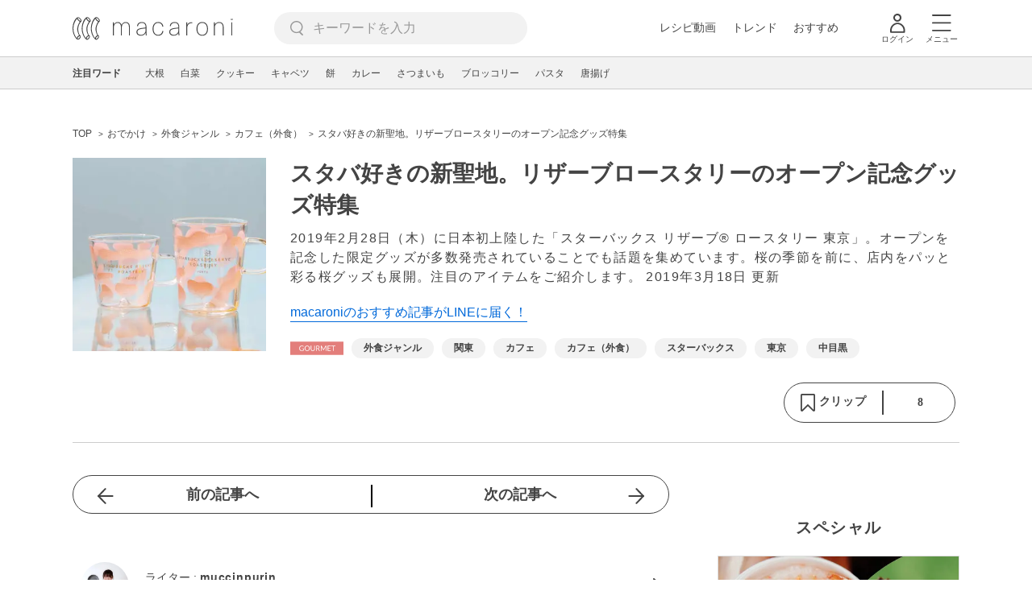

--- FILE ---
content_type: text/html; charset=utf-8
request_url: https://www.google.com/recaptcha/api2/aframe
body_size: 270
content:
<!DOCTYPE HTML><html><head><meta http-equiv="content-type" content="text/html; charset=UTF-8"></head><body><script nonce="N4g4FK2VIXPukjkyCSSHUg">/** Anti-fraud and anti-abuse applications only. See google.com/recaptcha */ try{var clients={'sodar':'https://pagead2.googlesyndication.com/pagead/sodar?'};window.addEventListener("message",function(a){try{if(a.source===window.parent){var b=JSON.parse(a.data);var c=clients[b['id']];if(c){var d=document.createElement('img');d.src=c+b['params']+'&rc='+(localStorage.getItem("rc::a")?sessionStorage.getItem("rc::b"):"");window.document.body.appendChild(d);sessionStorage.setItem("rc::e",parseInt(sessionStorage.getItem("rc::e")||0)+1);localStorage.setItem("rc::h",'1768983101752');}}}catch(b){}});window.parent.postMessage("_grecaptcha_ready", "*");}catch(b){}</script></body></html>

--- FILE ---
content_type: application/javascript; charset=utf-8
request_url: https://fundingchoicesmessages.google.com/f/AGSKWxXO5xpIcUrdC92Nx5Nqj6nsG62qyjdsJssvgUu4bHyzn_Og8taUVlrumT8NkyNTvvVzphhaSYpm8Xv4NBlSUiVvUDcUlCInj_CvTPhbBzN_SvsSPRQbuJBCS7ssAd6RGA_9bN0nd_lgj7wjN1tC_pY7VNJx2yrUC18RcupUHrVQucfelLCKL3BNxYFE/_/ebloader./framead./bbad8./sponsors_box./adv-scroll-
body_size: -1291
content:
window['7dec3ee0-c98d-4ba0-a738-ec15a1d52509'] = true;